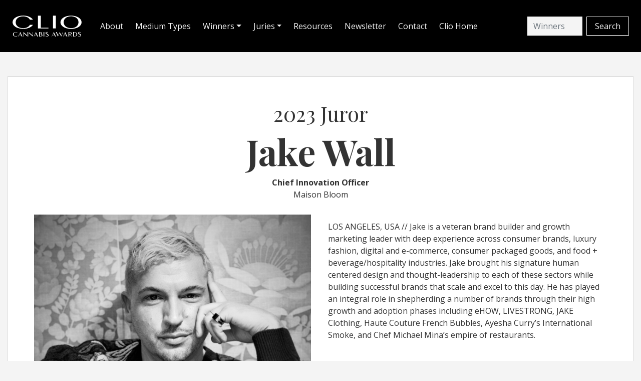

--- FILE ---
content_type: text/html; charset=utf-8
request_url: https://www.cliocannabisawards.com/jurors/153
body_size: 12939
content:
<!DOCTYPE html>
<html lang='en'>
<head>
<meta content='text/html; charset=UTF-8' http-equiv='Content-Type'>
<meta content='width=device-width, initial-scale=1' name='viewport'>
<title>Jake Wall • 2023 Juror • Clio Cannabis</title>
<meta content='Jake Wall • 2023 Juror • Clio Cannabis' property='og:title'>
<meta content='Cannabis, Advertising, Awards' name='keywords'>
<meta content='&lt;p&gt;LOS ANGELES, USA // Jake is a veteran brand builder and growth marketing leader with deep experience across consumer brands, luxury fashion, digital...' name='description'>
<meta content='&lt;p&gt;LOS ANGELES, USA // Jake is a veteran brand builder and growth marketing leader with deep experience across consumer brands, luxury fashion, digital...' property='og:description'>
<meta content='https://cdn.clios.com/clio_cannabis_media/Jake WallB-W.jpg' property='og:image'>
<meta content='website' property='og:type'>
<meta content='https://www.cliocannabisawards.com/jurors/153' property='og:url'>
<meta content='summary' name='twitter:card'>
<meta content='@clioawards' name='twitter:site'>
<link rel="shortcut icon" type="image/x-icon" href="/assets/favicon-bffa81a4e56a29e3a7f756543b638b8c378c8601b4c66b60d0785a0bf65a46ca.png" />
<meta name="csrf-param" content="authenticity_token" />
<meta name="csrf-token" content="dOjTONxr2mrNEi0lSWK9N7r-FORsXH1Ij8JcfvKKxqNKNpVV1FFsZOTQcN0yEbPK3Wu5eujvNVgxKMQrOT3ZkQ" />

<link rel="stylesheet" media="all" href="/assets/application-60f8780c0c4406fd3adc49902e17e4be99abdad3ff1d1075a7b5df2592ede962.css" />
<link rel="stylesheet" media="screen" href="https://s3.amazonaws.com/assets.freshdesk.com/widget/freshwidget.css" />
<link rel="stylesheet" media="screen" href="https://fonts.googleapis.com/css2?family=Open+Sans:wght@300;400;600;700;800&amp;family=Playfair+Display:wght@400;500;600;700;800;900&amp;display=swap" />
<script src="/assets/application-2d0a3ed620468288062a97fee53d29ad351526b865a771dcf35bb2888a94b334.js" data-turbolinks-track="reload"></script>
<script src="https://s3.amazonaws.com/assets.freshdesk.com/widget/freshwidget.js"></script>
<!-- Global site tag (gtag.js) - Google Analytics -->
<script async='' src='https://www.googletagmanager.com/gtag/js?id=UA-60939263-1'></script>
<script>
  window.dataLayer = window.dataLayer || [];
  function gtag(){dataLayer.push(arguments);}
  gtag('js', new Date());
  
  gtag('config', 'UA-60939263-1');
</script>
<!-- Global site tag (gtag.js) - Google Analytics -->
<script async='' src='https://www.googletagmanager.com/gtag/js?id=G-CVVCZSCB7J'></script>
<script>
  window.dataLayer = window.dataLayer || [];
  function gtag(){dataLayer.push(arguments);}
  gtag('js', new Date());
  gtag('config', 'G-CVVCZSCB7J');
</script>

<!-- Hubspot Embed Code -->
<script async='' defer='' src='//js.hs-scripts.com/9173180.js' type='text/javascript'></script>

</head>
<body>
<nav class='navbar navbar-expand-xl navbar-dark bg-dark py-4 px-4'>
<div class='site-logo mr-4 pr-1'><a href="/"><img style="width:140px; height:44px" alt="Clio Cannabis Awards logo" src="https://cdn.clios.com/clio_cannabis_media/Clio_Cannabis_Awards_Logo-White.svg" /></a></div>
<button aria-controls='navbarSupportedContent' aria-expanded='false' aria-label='Toggle navigation' class='navbar-toggler' data-target='#navbarSupportedContent' data-toggle='collapse' type='button'>
<span class='navbar-toggler-icon'></span>
</button>
<div class='collapse navbar-collapse' id='navbarSupportedContent'>
<ul class='navbar-nav mr-auto py-2'>
<li class='nav-item'><a class="nav-link border-0 pr-3 text-light" href="/about.html">About</a></li>
<li class='nav-item'><a class="nav-link border-0 pr-3 text-light" href="/medium_types.html">Medium Types</a></li>
<li class='nav-item dropdown'>
<a aria-expanded='false' aria-haspopup='true' class='nav-link dropdown-toggle border-0 pr-3 text-light' data-toggle='dropdown' href='#' id='navbarDropdown' role='button'>Winners</a>
<div aria-labelledby='navbarDropdown' class='dropdown-menu bg-dark-grey mr-1 mb-2 px-2 border-0'>
<a class="dropdown-item nav-link border-0 pr-3 pl-2 text-light" href="/winners_2023.html">2023 Winners</a>
<a class="dropdown-item nav-link border-0 pr-3 pl-2 text-light" href="/specialty_2023.html">2023 Specialty Awards</a>
<a class="dropdown-item nav-link border-0 pr-3 pl-2 text-light" href="/winners_2022.html">2022 Winners</a>
<a class="dropdown-item nav-link border-0 pr-3 pl-2 text-light" href="/specialty_2022.html">2022 Specialty Awards</a>
<a class="dropdown-item nav-link border-0 pr-3 pl-2 text-light" href="/winners_2021.html">2021 Winners</a>
<a class="dropdown-item nav-link border-0 pr-3 pl-2 text-light" href="/specialty_2021.html">2021 Specialty Awards</a>
<a class="dropdown-item nav-link border-0 pr-3 pl-2 text-light" href="/winners_2020.html">2020 Winners</a>
<a class="dropdown-item nav-link border-0 pr-3 pl-2 text-light" href="/specialty_2020.html">2020 Specialty Awards</a>
<a class="dropdown-item nav-link border-0 pr-3 pl-2 text-light" href="/winners_2019.html">2019 Winners</a>
</div>
</li>
<li class='nav-item dropdown'>
<a aria-expanded='false' aria-haspopup='true' class='nav-link dropdown-toggle border-0 pr-3 text-light' data-toggle='dropdown' href='#' id='navbarDropdown' role='button'>Juries</a>
<div aria-labelledby='navbarDropdown' class='dropdown-menu bg-dark-grey mr-1 mb-2 px-2 border-0'>
<a class="dropdown-item nav-link border-0 pr-3 pl-2 text-light" href="/juries_2023">2023 Juries</a>
<a class="dropdown-item nav-link border-0 pr-3 pl-2 text-light" href="/juries_2022">2022 Juries</a>
<a class="dropdown-item nav-link border-0 pr-3 pl-2 text-light" href="/juries_2021">2021 Juries</a>
<a class="dropdown-item nav-link border-0 pr-3 pl-2 text-light" href="/juries_2020">2020 Jury</a>
<a class="dropdown-item nav-link border-0 pr-3 pl-2 text-light" href="/juries_2019">2019 Jury</a>
</div>
</li>
<li class='nav-item'><a class="nav-link border-0 pr-3 text-light" href="/resources.html">Resources</a></li>
<li class='nav-item'><a class="nav-link border-0 pr-3 text-light" href="/newsletter.html">Newsletter</a></li>
<li class='nav-item'><a class="nav-link border-0 pr-3 text-light" href="/contact.html">Contact</a></li>
<li class='nav-item'><a class="nav-link border-0 pr-3 text-light" href="https://clios.com">Clio Home</a></li>
</ul>
<form id="search-form" class="form-inline mt-2 mt-md-0" action="/search" accept-charset="UTF-8" method="get"><input name="utf8" type="hidden" value="&#x2713;" />
<input type="text" name="search" id="search" placeholder="Winners" class="form-control mr-sm-2 border-0 bg-light" style="width: 110px" />
<input type="submit" value="Search" class="btn btn-outline-light px-3 my-2 my-sm-0" data-disable-with="Search" />
</form>

</div>
</nav>

<div class='container text-center py-5'>
<div class='bg-white border border-grey p-lg-5 px-3 py-4'>
<h2>2023 Juror</h2>
<h1>Jake Wall</h1>
<strong class='mb-0'>Chief Innovation Officer</strong>
<p class='mb-4'>Maison Bloom</p>
<div class='row'>
<div class='col-lg-6'>
<div class='m-lg-1'><img class="img-fluid" alt="Jake Wall" src="https://cdn.clios.com/clio_cannabis_media/Jake WallB-W.jpg" /></div>
</div>
<div class='col-lg-6 text-left'>
<p class='m-lg-1'><p><p>LOS ANGELES, USA // Jake is a veteran brand builder and growth marketing leader with deep experience across consumer brands, luxury fashion, digital and e-commerce, consumer packaged goods, and food + beverage/hospitality industries. Jake brought his signature human centered design and thought-leadership to each of these sectors while building successful brands that scale and excel to this day. He has played an integral role in shepherding a number of brands through their high growth and adoption phases including eHOW, LIVESTRONG, JAKE Clothing, Haute Couture French Bubbles, Ayesha Curry’s International Smoke, and Chef Michael Mina’s empire of restaurants.</p>
<br /><p>During his time with MINA, Jake oversaw branding and market adoption for 45+ different worldwide locations across 10 brands delivering $220M+ in annual revenues. Prior to MINA, Jake served as Creative Director at JAKE where he managed a lifecycle of four seasonal product lines as well as developing a unique custom operation that could operate at scale to deliver $10M+ in annual revenues and secure a success exit for stakeholders.</p>
<br /><p>Jake serves as MAISON BLOOM’s resident community activist through collaborative works and impact initiatives including NCIA’s Marketing &amp; Advertising Committee, DEI Advisory Board Member for Trailblazers, and the Rolling Stone Culture Council. Jake holds a BA from UC Berkeley, dual Masters of Arts from DePaul University, and a joint MBA from Pepperdine University and Oxford University.</p></p></p>
</div>
</div>
<a format="html" class="btn btn-primary px-4 mt-3" href="/juries_2023">See Entire Jury</a>
</div>
</div>

<div class='bg-white'>
<div class='container'>
<h4 class='text-center pt-5 pb-4'>Sponsors and Partners</h4>
<h5 class='text-center pb-2'>Partners</h5>
<div class='row justify-content-md-center'>
<div class='col-xl-8'>
<div class='container'>
<div class='row mb-4'>
<div class='col-xl-6 text-center py-4' style='align-self: center'>
<a target="_blank" rel="noopener" href="https://mjunpacked.com/"><img alt="MJ Unpacked logo" src="https://cdn.clios.com/clio_cannabis_media/MJ_Unpacked_Logo-Color.png" width="200" height="62" /></a>
</div>
<div class='col-xl-6 text-center py-4' style='align-self: center'>
<a target="_blank" rel="noopener" href="https://thecannabismarketingassociation.com/"><img alt="Cannabis Marketing Association logo" src="https://cdn.clios.com/clio_cannabis_media/cma.png" width="200" height="62" /></a>
</div>
</div>
<div class='row mb-4'>
<div class='col-xl-6 text-center py-4' style='align-self: center'>
<a target="_blank" rel="noopener" href="https://thecannabisindustry.org/"><img alt="National Cannabis Industry Association Member logo" src="https://cdn.clios.com/clio_cannabis_media/ncia-logo.png" width="200" height="62" /></a>
</div>
<div class='col-xl-6 text-center py-4' style='align-self: center'>
<a target="_blank" rel="noopener" href="https://honeysucklemag.com/"><img alt="Honeysuckle Magazine logo" src="https://cdn.clios.com/clio_cannabis_media/Foil_Logo_Honeysuckle_small.png" width="200" height="62" /></a>
</div>
</div>
<div class='row mb-4'>
<div class='col-xl-12 text-center py-4' style='align-self: center'>
<a target="_blank" rel="noopener" href="https://liftexpo.ca/tickets-san-francisco-2023/"><img alt="Lift San Francisco 2023" src="https://cdn.clios.com/clio_cannabis_media/Lift_SF.png" width="200" height="62" /></a>
</div>
</div>
</div>
</div>
</div>
</div>
</div>

<div class='bg-dark text-light py-5 px-3'>
<div class='container'>
<h4 class='text-center pb-4'>Sponsorship</h4>
<div class='row justify-content-md-center'>
<div class='col-xl-8'>
<div class='container'>
<div class='row mb-4'>
<div class='col-xl-12 text-center py-4' style='align-self: center'>
<a class="px-4 btn btn-primary" target="_blank" href="https://cdn.clios.com/clio_cannabis_media/Cannabis+Sponsorship.pdf"><i class="fas fa-download mr-2"></i>Download Sponsorship Information</a>
</div>
</div>
</div>
</div>
</div>
</div>
</div>

<div class='bg-primary'>
<div class='container pt-4'>
<div class='row justify-content-md-center'>
<div class='col-xl-6'>
<div class='container'>
<div class='row'>
<div class='col-sm-4 text-center d-none d-sm-block'>
<img alt="Clio Statues" src="https://cdn.clios.com/clio_cannabis_media/statues-cropped.png" width="150" height="187" />
</div>
<div class='col-sm-8 pl-4'>
<h2 class='h2 pt-lg-4 text-white bolded mb-0'>Celebrate Your Team</h2>
<p class='text-white'>Duplicate statues available now</p>
<a class="btn btn-dark px-4 mb-4" href="https://clios.com/store?utm_source=WG&amp;utm_medium=web&amp;utm_campaign=CC_Winners_Gallery">ORDER NOW</a>
</div>
</div>
</div>
</div>
</div>
</div>
</div>

<div class='bg-dark py-4'>
<div class='container'>
<ul class='nav justify-content-center'>
<li class='small nav-item'><a class="text-white nav-link" target="_blank" href="http://clios.com">©2026  The Clio Awards</a></li>
<li class='small nav-item'><a class="text-white nav-link" href="/winners_2023.html">Winners</a></li>
<li class='small nav-item'><a format="html" class="text-white nav-link" href="/about.html">About</a></li>
<li class='small nav-item'><a format="html" class="text-white nav-link" href="/jury.html">Jury</a></li>
<li class='small nav-item'><a format="html" class="text-white nav-link" href="/newsletter.html">Newsletter</a></li>
<li class='small nav-item'><a format="html" class="text-white nav-link" href="/contact.html">Contact</a></li>
<li class='small nav-item'><a class="text-white nav-link" target="_blank" href="https://clios.com/terms-use">Terms of Use</a></li>
<li class='small nav-item'><a class="text-white nav-link" target="_blank" href="https://clios.com/privacy-policy">Privacy Policy</a></li>
<li class='small nav-item'><a class="text-white nav-link" target="_blank" href="https://clios.com/cookie-policy">Cookie Policy</a></li>
</ul>
</div>
</div>

<a class='btn px-4 btn-primary back-to-top text-light' href='#' id='back-to-top' role='button'>
Top
<i class='fas fa-chevron-up'></i>
</a>
</body>
</html>
